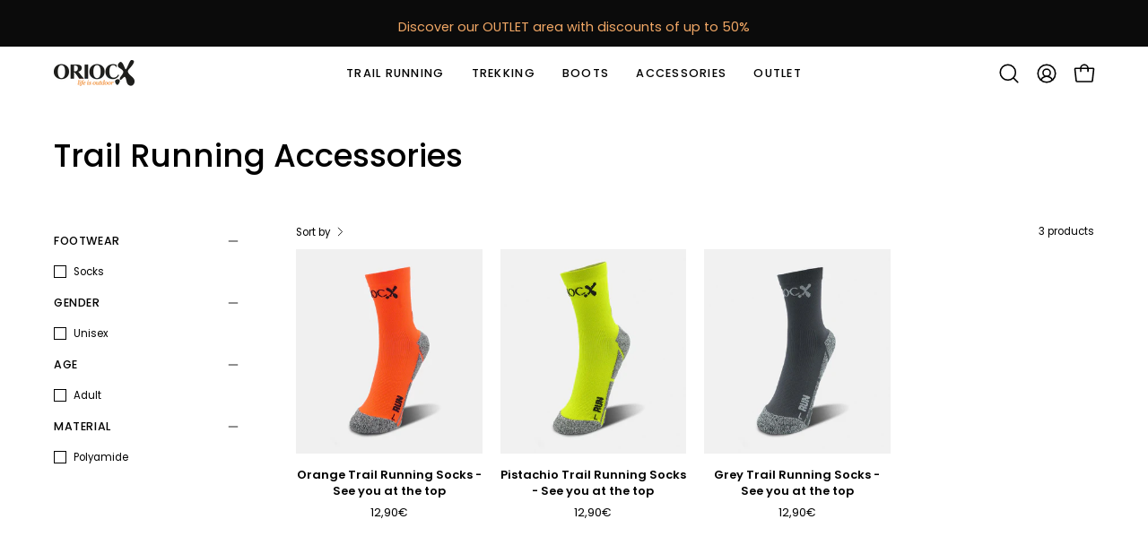

--- FILE ---
content_type: text/css
request_url: https://oriocx.net/cdn/shop/t/24/assets/custom.css?v=81238818750478882671767957698
body_size: 452
content:
:root{--img-five-stars: url(/cdn/shop/files/stars-trustpilot.png);--max-width-xs: 480px;--max-width-sm: 760px;--max-width-md: 1000px;--max-width-lg: 1300px;--min-width-xl: 1500px}.collection-promo__bg figure:before{content:"";position:absolute;top:0;right:0;bottom:0;left:0;background-color:#0002;z-index:9}.collection-promo__content{max-width:310px}.collection-promo__content .collection-promo__heading{font-size:clamp(1.4rem,4vw,2rem);font-weight:400}.collection-promo__content .collection-promo__text{font-size:clamp(1rem,2vw,1.2rem)}.collection-promo__content .collection-promo__button>a{border-radius:100vw;font-weight:600}@media (max-width: 760px){.collection-promo .collection-promo__button{display:none}}#CollectionPromo--promo_LXGdVa .collection-promo__button>a{position:absolute;bottom:20px}#CollectionPromo--promo_hfUQKK .collection-promo__content{display:grid}#CollectionPromo--promo_hfUQKK .collection-promo__heading{font-size:1.1rem}#CollectionPromo--promo_hfUQKK .collection-promo__heading:before{content:"";display:inline-block;width:100px;aspect-ratio:5;background-image:var(--img-five-stars);background-size:contain;vertical-align:middle}#CollectionPromo--promo_hfUQKK .collection-promo__heading span{display:inline-block;margin-left:10px;vertical-align:bottom}#CollectionPromo--promo_hfUQKK .collection-promo__button:before{content:"";position:absolute;top:0;right:0;bottom:0;left:0;z-index:9}#CollectionPromo--promo_hfUQKK .collection-promo__button>a{cursor:text;font-weight:300;font-size:1.3rem;text-align:left;letter-spacing:0}#CollectionPromo--promo_hfUQKK .collection-promo__button>a:before,#CollectionPromo--promo_hfUQKK .collection-promo__button>a:after{display:none}.rs-opiniones-forestales{padding:clamp(25px,8dvw,50px) 0}.rs-opiniones-forestales .ronin-content{padding:0 15px}.rs-opiniones-forestales .title{text-align:center;margin:0;font-weight:700}.rs-opiniones-forestales .subtitle{text-align:center;font-size:1.2rem;margin:0 0 15px}.rs-opiniones-forestales .rating{text-align:center}.rs-opiniones-forestales .rating .five-stars{display:inline-block;margin-right:15px}.rs-opiniones-forestales .items{display:grid;grid-template-columns:1fr;gap:25px clamp(15px,4dvw,25px);margin:clamp(25px,8dvw,50px) 0 0}.rs-opiniones-forestales .item{background-color:#eee;border-radius:5px;padding:15px 20px}.rs-opiniones-forestales .item-top{text-align:left;color:#000;font-size:.9rem;font-weight:500;line-height:110%}.rs-opiniones-forestales .item-top .name{font-weight:500;font-size:.8rem}.rs-opiniones-forestales .item-top .five-stars{margin-right:15px}.rs-opiniones-forestales .item-title{text-align:left;color:#000;font-size:clamp(1rem,4dvw,1.2rem);font-weight:600;line-height:130%}.rs-opiniones-forestales .item-description{text-align:left;color:#000;font-size:clamp(.9rem,3dvw,1.1rem);font-weight:400;line-height:130%;margin:0}.rs-opiniones-forestales .five-stars{display:inline-block;width:90px;aspect-ratio:5;background-image:var(--img-five-stars);background-size:contain;vertical-align:middle}@media (min-width: 480px){.rs-opiniones-forestales .items{grid-template-columns:1fr 1fr}}@media (min-width: 1000px){.rs-opiniones-forestales .items{grid-template-columns:1fr 1fr 1fr 1fr}}.rs-banner-forestales{--line-color: #fff6;--img-banner-forestales: url(/cdn/shop/files/freepik__crea-una-imagen-similar-pero-que-no-sea-igual-en-u__28774_1_1.png);position:relative;background-color:#222;padding:clamp(25px,8vw,70px) 0 clamp(25px,8vw,50px);min-height:300px;background-size:cover;background-repeat:no-repeat;background-position:center center;background-image:var(--img-banner-forestales)}.rs-banner-forestales *{position:relative;color:#fff}.rs-banner-forestales .title{text-align:center}.rs-banner-forestales .ronin-content{padding:0 15px}.rs-banner-forestales .blocks{max-width:360px;display:grid;grid-template-columns:1fr;gap:25px;margin:25px auto 0}.rs-banner-forestales .block{padding:25px}.rs-banner-forestales .block:not(:last-child){border-bottom:2px dashed var(--line-color)}.rs-banner-forestales .block-title{font-size:1.4rem;text-align:center}.rs-banner-forestales .block-description{font-size:1rem;text-align:center}@media (min-width: 760px){.rs-banner-forestales .blocks{max-width:initial;grid-template-columns:1fr 1fr;gap:0 50px}.rs-banner-forestales .block:nth-child(1):before{content:"";position:absolute;inset:0 -25px 0 auto;border-right:2px dashed var(--line-color)}.rs-banner-forestales .block:nth-child(3):before{content:"";position:absolute;inset:0 -25px 0 auto;border-right:2px dashed var(--line-color)}.rs-banner-forestales .block:nth-child(5){grid-column:span 2}.rs-banner-forestales .block{padding:0 0 25px}}@media (min-width: 1000px){.rs-banner-forestales{margin:25px 15px}.rs-banner-forestales .blocks{grid-template-columns:repeat(5,1fr);gap:0}.rs-banner-forestales .block:not(:last-child){border-right:2px dashed var(--line-color);border-bottom:none}.rs-banner-forestales .block{grid-column:span 1!important;padding:0 25px}.rs-banner-forestales .block:before{display:none}}body#comprar-botas-de-caza .rs-banner-forestales{--img-banner-forestales: url(/cdn/shop/files/freepik__img1-crea-una-imagen-similar-a-esta-pero-disitnta__5502_1.png?v=1766413257);background-image:var(--img-banner-forestales)}body#botas-de-montana .rs-banner-forestales{--img-banner-forestales: url(/cdn/shop/files/freepik__una-imagen-asthetic-de-dos-seores-de-mediana-edad-__3908_1.png?v=1766477101);background-image:var(--img-banner-forestales)}body.template-collection section[id*=ImageWithTitle] .banner-content{padding:clamp(15px,6vw,25px) 0 clamp(25px,6vw,70px)}#IconsRow--sections--26304775323975__section_icons_row_pmcfjX{padding:clamp(15px,6vw,25px) 0}
/*# sourceMappingURL=/cdn/shop/t/24/assets/custom.css.map?v=81238818750478882671767957698 */
